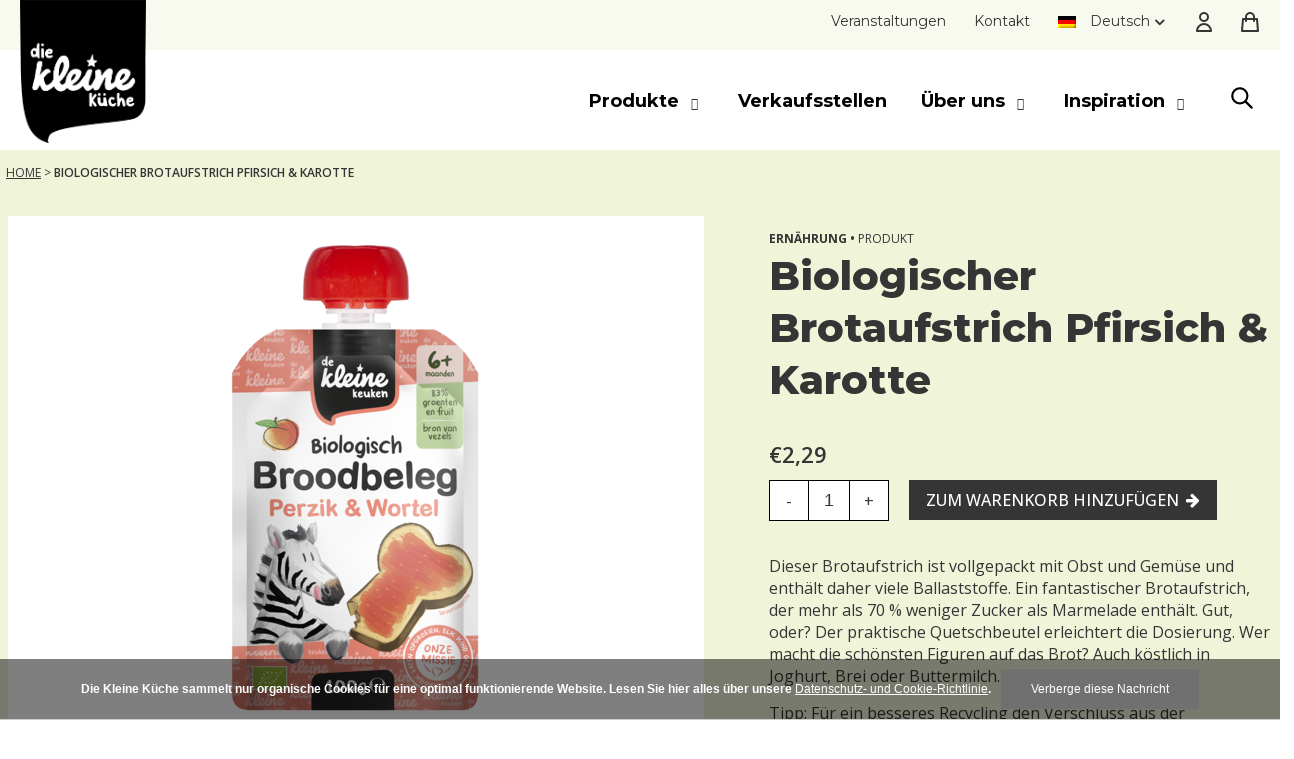

--- FILE ---
content_type: text/html;charset=utf-8
request_url: https://webshop.dekleinekeuken.com/biologischer-brotaufstrich-pfirsich-und-karotte.html?source=facebook
body_size: 7915
content:
	<!DOCTYPE html>
<html lang="de">
  <head>
    <meta charset="utf-8"/>
<!-- [START] 'blocks/head.rain' -->
<!--

  (c) 2008-2026 Lightspeed Netherlands B.V.
  http://www.lightspeedhq.com
  Generated: 21-01-2026 @ 00:11:55

-->
<link rel="canonical" href="https://webshop.dekleinekeuken.com/biologischer-brotaufstrich-pfirsich-und-karotte.html"/>
<link rel="alternate" href="https://webshop.dekleinekeuken.com/index.rss" type="application/rss+xml" title="Neue Produkte"/>
<link href="https://cdn.webshopapp.com/assets/cookielaw.css?2025-02-20" rel="stylesheet" type="text/css"/>
<meta name="robots" content="noodp,noydir"/>
<meta name="google-site-verification" content="djRNNfyw4nCJlMt-8g3J09RQH9palH8gawaNXb-XAx8"/>
<meta name="google-site-verification" content="6KUaSWhQFD0x7-F3utJU0bEBoh9on0Zvv4jb6r28M94"/>
<meta property="og:url" content="https://webshop.dekleinekeuken.com/biologischer-brotaufstrich-pfirsich-und-karotte.html?source=facebook"/>
<meta property="og:site_name" content="De kleine keuken"/>
<meta property="og:title" content="Biologischer Brotaufstrich Pfirsich &amp; Karotte"/>
<meta property="og:image" content="https://cdn.webshopapp.com/shops/328222/files/434467173/biologischer-brotaufstrich-pfirsich-karotte.jpg"/>
<!--[if lt IE 9]>
<script src="https://cdn.webshopapp.com/assets/html5shiv.js?2025-02-20"></script>
<![endif]-->
<!-- [END] 'blocks/head.rain' -->
        <title>Biologischer Brotaufstrich Pfirsich &amp; Karotte - De kleine keuken</title>
    <meta name="description" content="" />
    <meta name="keywords" content="Biologischer, Brotaufstrich, Pfirsich, &amp;, Karotte" />
    <meta name="viewport" content="width=device-width, initial-scale=1.0">
    <meta name="apple-mobile-web-app-capable" content="yes">
    <meta name="apple-mobile-web-app-status-bar-style" content="black">
    <link rel="shortcut icon" href="https://cdn.webshopapp.com/shops/328222/themes/131123/assets/favicon.ico?2025061810430720201202135055" type="image/x-icon" />
    <link href='//fonts.googleapis.com/css?family=Montserrat:400,300,600,700,800,900' rel='stylesheet' type='text/css'>
    <link href='//fonts.googleapis.com/css?family=Open+Sans:400,300,600,700,800,900' rel='stylesheet' type='text/css'>
    <link rel="shortcut icon" href="https://cdn.webshopapp.com/shops/328222/themes/131123/assets/favicon.ico?2025061810430720201202135055" type="image/x-icon" />     
    <link rel="stylesheet" href="https://cdn.webshopapp.com/shops/328222/themes/131123/assets/font-awesome-min.css?2025061810430720201202135055" />
    <link rel="stylesheet" type="text/css" href="https://cdn.webshopapp.com/shops/328222/themes/131123/assets/jquery-fancybox-min.css?2025061810430720201202135055"/>  
    <script type='text/javascript' src='https://kit.fontawesome.com/983552e298.js?ver=1.0' id='font-awesome-css-js'></script>
  <link rel="stylesheet" href="https://cdn.webshopapp.com/shops/328222/themes/131123/assets/style.css?2025061810430720201202135055" />    
    <link rel="stylesheet" href="https://cdn.webshopapp.com/assets/gui-2-0.css?2025-02-20" />
    <link rel="stylesheet" href="https://cdn.webshopapp.com/assets/gui-responsive-2-0.css?2025-02-20" />
    
    <link rel="stylesheet" href="https://cdn.webshopapp.com/shops/328222/themes/131123/assets/style-wordpress.css?2025061810430720201202135055" />
    <link rel="stylesheet" href="https://cdn.webshopapp.com/shops/328222/themes/131123/assets/2022-style.css?15?2025061810430720201202135055" />
    <link rel="stylesheet" href="https://cdn.webshopapp.com/shops/328222/themes/131123/assets/custom.css?2025061810430720201202135055" />
	
    <script src="https://cdn.webshopapp.com/assets/jquery-1-9-1.js?2025-02-20"></script>
    <script src="https://cdn.webshopapp.com/assets/jquery-ui-1-10-1.js?2025-02-20"></script>
    <script type="text/javascript" src="https://cdn.webshopapp.com/shops/328222/themes/131123/assets/jquery-fancybox-min.js?2025061810430720201202135055"></script>
    <script type="text/javascript" src="https://cdn.webshopapp.com/assets/gui.js?2025-02-20"></script>
    
  	<link rel="stylesheet" type="text/css" href="https://cdn.webshopapp.com/shops/328222/themes/131123/assets/checkout.css?2025061810430720201202135055"/>
  	<link rel="stylesheet" type="text/css" href="https://cdn.webshopapp.com/shops/328222/themes/131123/assets/slick.css?2025061810430720201202135055"/>
		<script type="text/javascript" src="https://cdn.webshopapp.com/shops/328222/themes/131123/assets/slick.js?2025061810430720201202135055"></script>
		<script type="text/javascript" src="https://cdn.webshopapp.com/shops/328222/themes/131123/assets/2022-script.js?9?2025061810430720201202135055"></script>

    
       <!--[if lt IE 9]>
    <link rel="stylesheet" href="https://cdn.webshopapp.com/shops/328222/themes/131123/assets/style-ie.css?2025061810430720201202135055" />
    <![endif]-->
  
    <!-- Facebook Pixel Code -->
<script>
!function(f,b,e,v,n,t,s)
{if(f.fbq)return;n=f.fbq=function(){n.callMethod?
n.callMethod.apply(n,arguments):n.queue.push(arguments)};
if(!f._fbq)f._fbq=n;n.push=n;n.loaded=!0;n.version='2.0';
n.queue=[];t=b.createElement(e);t.async=!0;
t.src=v;s=b.getElementsByTagName(e)[0];
s.parentNode.insertBefore(t,s)}(window,document,'script',
'https://connect.facebook.net/en_US/fbevents.js');
fbq('init', '277373332933387'); 
fbq('track', 'PageView');  
    		fbq('track', 'ViewContent', {
  			content_name: 'Biologischer Brotaufstrich Pfirsich &amp; Karotte',
  			content_ids: ['286703018'],
  			content_type: 'product',
  			value: 2.29,
  			currency: 'EUR'
 			});
  </script>
<noscript>
 <img height="1" width="1" 
src="https://www.facebook.com/tr?id=277373332933387&ev=PageView
&noscript=1"/>
</noscript>
<!-- End Facebook Pixel Code -->
  </head>    <body id="body" class="single wp-custom-logo customize-support page-template-default full-width-content ">  
    
   	    <div class="site-container">
  		  		<div class="top-bar">
  <div class="wrap">
    <div class="top-bar-right">
      <section id="nav_menu-2" class="widget widget_nav_menu">
        <div class="widget-wrap">
          <div class="menu-topbar-container">
            <ul id="menu-topbar" class="menu">
                            <li class="menu-item">
                <a href="https://www.dekleinekeuken.com/de/events/">Veranstaltungen</a>
              </li>
                            <li class="menu-item">
                <a href="https://www.dekleinekeuken.com/de/kontakt/">Kontakt</a>
              </li>
              							<li class="menu-item menu-item-lang wpml-ls-slot-4 wpml-ls-item wpml-ls-item-nl wpml-ls-current-language wpml-ls-menu-item wpml-ls-first-item menu-item-type-wpml_ls_menu_item menu-item-object-wpml_ls_menu_item menu-item-has-children menu-item-wpml-ls-4-nl">
                <a title="Nederlands" href="#">
                  <img class="wpml-ls-flag lazyloaded" src="https://cdn.webshopapp.com/shops/328222/themes/131123/assets/wp-de.png?2025061810430720201202135055" alt="">
                  <span class="wpml-ls-native" lang="de">Deutsch</span>
                </a>
                <ul class="sub-menu">
                                    <li class="menu-item wpml-ls-slot-4 wpml-ls-item wpml-ls-item-en wpml-ls-menu-item menu-item-type-wpml_ls_menu_item menu-item-object-wpml_ls_menu_item menu-item-wpml-ls-4-en"><a title="Nederlands" href="https://winkel.dekleinekeuken.com/nl/go/product/145242605"><img class="wpml-ls-flag lazyloaded" src="https://cdn.webshopapp.com/shops/328222/themes/131123/assets/wp-nl.png?2025061810430720201202135055" alt=""><span class="wpml-ls-native" lang="NL">Nederlands</span></a></li>
                                                  <li class="menu-item wpml-ls-slot-4 wpml-ls-item wpml-ls-item-en wpml-ls-menu-item menu-item-type-wpml_ls_menu_item menu-item-object-wpml_ls_menu_item menu-item-wpml-ls-4-en"><a title="English" href="https://winkel.dekleinekeuken.com/en/go/product/145242605"><img class="wpml-ls-flag lazyloaded" src="https://cdn.webshopapp.com/shops/328222/themes/131123/assets/wp-en.png?2025061810430720201202135055" alt=""><span class="wpml-ls-native" lang="EN">English</span></a></li>
                                                    </ul>
							</li>
                            <li class="menu-item menu-item-type-custom menu-item-object-custom menu-item-22">
              	<a href="https://webshop.dekleinekeuken.com/account/"><p><svg xmlns="http://www.w3.org/2000/svg" style="height: 24px;width: 24px;vertical-align: middle;" fill="none" viewBox="0 0 24 24" stroke="currentColor" stroke-width="2"><path stroke-linecap="round" stroke-linejoin="round" d="M16 7a4 4 0 11-8 0 4 4 0 018 0zM12 14a7 7 0 00-7 7h14a7 7 0 00-7-7z"></path></svg></p></a>
              </li>
              <li class="menu-item menu-item-type-custom menu-item-object-custom menu-item-22">
                <a href="https://webshop.dekleinekeuken.com/cart/"><p><svg xmlns="http://www.w3.org/2000/svg" style="height: 24px;width: 24px;vertical-align: middle;    margin-left: -6px;" fill="none" viewBox="0 0 24 24" stroke="currentColor" stroke-width="2"><path stroke-linecap="round" stroke-linejoin="round" d="M16 11V7a4 4 0 00-8 0v4M5 9h14l1 12H4L5 9z"></path></svg></p></a>
              </li>
            </ul>
          </div>
        </div>
      </section>
		</div>
  </div>
</div>

<header class="site-header sticky-header">
  <div class="wrap">
    <div class="title-area">
      <p class="site-title">
        <span class="screen-reader-text">die Kleine Küche   </span>
        <a href="https://www.dekleinekeuken.com/de/" class="custom-logo-link" rel="home">
          <img width="120" height="144" src="https://cdn.webshopapp.com/shops/328222/themes/131123/v/2239803/assets/logo-de.png?20250618104306" class="custom-logo lazyloaded" alt="de Kleine Keuken">
        </a>
      </p>
      <div class="menu-search-item-wrapper">
        <li class="menu-item menu-search-item">
          <svg onclick="$('#searchlayover').toggleClass('active');" xmlns="http://www.w3.org/2000/svg" style="height: 26px; width: 26px" fill="none" viewBox="0 0 24 24" stroke="currentColor" stroke-width="2"><path stroke-linecap="round" stroke-linejoin="round" d="M21 21l-6-6m2-5a7 7 0 11-14 0 7 7 0 0114 0z"></path></svg>
        	<section class="search" id="searchlayover">            
            <form role="search" method="get" id="search-form" action="https://webshop.dekleinekeuken.com/search/">
     					<label class="screen-reader-text" for="_sf_s"></label>
              <div class="input_wrapper">
              	<input class="search-form-input" type="search" value="" name="q" id="_sf_s" placeholder="Suchen...">
                <input type="submit" class="search-form-submit" value="Zoek">
              </div>
     					<a class="close-btn" href="#!">Schliessen</a>
     				</form>
          </section>
        </li>
      </div>
      <a href="https://webshop.dekleinekeuken.com/cart/">
      	<i class="far fa-shopping-bag" aria-hidden="true"><svg xmlns="http://www.w3.org/2000/svg" style="height: 40px;width: 24px;margin: auto;" fill="none" viewBox="0 0 24 24" stroke="currentColor" stroke-width="2"><path stroke-linecap="round" stroke-linejoin="round" d="M16 11V7a4 4 0 00-8 0v4M5 9h14l1 12H4L5 9z"></path></svg></i>
      </a>
      <a href="https://webshop.dekleinekeuken.com/account/">
      	<i class="fas fa-user" aria-hidden="true"><svg xmlns="http://www.w3.org/2000/svg" style="height: 40px;width: 24px;margin: auto;" fill="none" viewBox="0 0 24 24" stroke="currentColor" stroke-width="2"><path stroke-linecap="round" stroke-linejoin="round" d="M16 7a4 4 0 11-8 0 4 4 0 018 0zM12 14a7 7 0 00-7 7h14a7 7 0 00-7-7z"></path></svg></i>
      </a>      
    </div>
    <div class="widget-area header-widget-area">
      <nav class="nav-primary" aria-label="Hoofd" id="genesis-nav-primary">
        <div class="wrap">
          <div class="responsive-menu-icon">
            <div><span class="bar1"></span><span style="width: 60%" class="bar2"></span><span class="bar3"></span></div>
          </div>
          <ul id="menu-hoofd-menu" class="menu genesis-nav-menu menu-primary js-superfish responsive-menu">
            
  <li class="menu-item menu-item-has-children">
    <a href="javascript:;"><span>Produkte</span></a>
        <ul class="sub-menu">
              <li class="menu-item"><a href="https://webshop.dekleinekeuken.com/ernaehrung/"><span>Ernährung</span></a></li>
              <li class="menu-item"><a href="https://webshop.dekleinekeuken.com/geschenke/"><span>Geschenke</span></a></li>
          </ul>
      </li>
  <li class="menu-item">
    <a href="https://www.dekleinekeuken.com/de/verkaufsstellen/"><span>Verkaufsstellen</span></a>
      </li>
  <li class="menu-item menu-item-has-children">
    <a href="javascript:;"><span>Über uns</span></a>
        <ul class="sub-menu">
              <li class="menu-item"><a href="https://www.dekleinekeuken.com/de/ueber-uns/"><span>Unser Team</span></a></li>
              <li class="menu-item"><a href="https://www.dekleinekeuken.com/de/stellenangebote/"><span>Stellenangebote</span></a></li>
          </ul>
      </li>
  <li class="menu-item menu-item-has-children">
    <a href="javascript:;"><span>Inspiration</span></a>
        <ul class="sub-menu">
              <li class="menu-item"><a href="https://www.dekleinekeuken.com/de/contenttype/blog-de/"><span>Blogs</span></a></li>
              <li class="menu-item"><a href="https://www.dekleinekeuken.com/de/contenttype/rezept-de/"><span>Rezepte</span></a></li>
              <li class="menu-item"><a href="https://www.dekleinekeuken.com/de/encyclopedie%C3%ABn/"><span>Enzyklopädie</span></a></li>
          </ul>
      </li>
                        						<li class="menu-item topbar-item">
              <a href="https://www.dekleinekeuken.com/de/events/"><span>Veranstaltungen</span></a>
            </li>
            						<li class="menu-item topbar-item">
              <a href="https://www.dekleinekeuken.com/de/kontakt/"><span>Kontakt</span></a>
            </li>
                        <li class="topbar-item wpml-item menu-item menu-item-type-custom menu-item-object-custom menu-item-has-children">
              <a href="#"><span>Talen</span></a>
              <ul class="sub-menu">
                <li class="menu-item wpml-item topbar-item">
                  <a href="https://winkel.dekleinekeuken.com/nl/go/product/145242605"><span><img class="wpml-ls-flag" src="https://cdn.webshopapp.com/shops/328222/themes/131123/assets/wp-nl.png?2025061810430720201202135055"><span class="wpml-ls-native" lang="NL">Nederlands</span></span></a>
                </li>
                <li class="menu-item wpml-item topbar-item">
                  <a href="https://winkel.dekleinekeuken.com/en/go/product/145242605"><span><img class="wpml-ls-flag" src="https://cdn.webshopapp.com/shops/328222/themes/131123/assets/wp-en.png?2025061810430720201202135055"><span class="wpml-ls-native" lang="EN">English</span></span></a>
                </li>
                <li class="menu-item wpml-item topbar-item">
                  <a href="https://webshop.dekleinekeuken.com/go/product/145242605"><span><img class="wpml-ls-flag" src="https://cdn.webshopapp.com/shops/328222/themes/131123/assets/wp-de.png?2025061810430720201202135055"><span class="wpml-ls-native" lang="DE">Deutsch</span></span></a>
                </li>
              </ul>
            </li>
            
                      	          	          	      			          		          		          		          		          	            <div class="mixcom-socials-wrapper">
              <a href="https://www.facebook.com/DieKleineKueche" class="socials-media-icon social-media-icon-facebook" target="_blank">facebook</a>
              <a href="https://www.instagram.com/die_kleine_kueche/" class="socials-media-icon social-media-icon-instagram" target="_blank">instagram</a>
              <a href="https://www.linkedin.com/company/die-kleine-k%C3%BCche/" class="socials-media-icon social-media-icon-linkedin" target="_blank">linkedin</a>
              <a href="/cdn-cgi/l/email-protection#5c343d3030331c3835393730393532393729393f3439723f3331" class="socials-media-icon social-media-icon-email" target="_blank">email</a>
            </div>
                        <li class="menu-item menu-search-item">
              <i class="fa fa-search" aria-hidden="true" onclick="$('#searchsection').toggleClass('active');"></i>
              <section class="search" id="searchsection">
                <form role="search" method="get" id="search-form" action="https://webshop.dekleinekeuken.com/search/">
                  <div class="input_wrapper">
                  	<input class="search-form-input" type="search" value="" name="q" placeholder="Suchen">
                    <input type="submit" class="search-form-submit" value="Zoek">
                  </div>
                  <a class="close-btn" href="javacript:;" onclick="$('#searchsection').removeClass('active');">Schliessen</a>
     						</form>
              </section>
            </li>
            
    			</ul>
        </div>
      </nav>
    </div>
  </div>
</header>
 
      <div class="site-inner">
              
<div class="message-container all-products-message">
  <div class="container">
    <div class="messages">
      <div class="message success">
        <div class="icon"><i class="fa fa-check" aria-hidden="true"></i></div>
        <div class="text">
          <ul>
            <li>Alle Produkte dem Warenkorb hinzugefügt.</li>
          </ul>
        </div>
      </div>
    </div>
  </div>
</div>                              <div itemscope itemtype="http://schema.org/Product">
  <meta itemprop="name" content="Biologischer Brotaufstrich Pfirsich &amp; Karotte">
  <meta itemprop="image" content="https://cdn.webshopapp.com/shops/328222/files/434467173/300x250x2/biologischer-brotaufstrich-pfirsich-karotte.jpg">      <meta itemprop="mpn" content="12023CE">      
  <div itemprop="offers" itemscope itemtype="http://schema.org/Offer">
    <meta itemprop="priceCurrency" content="EUR">
    <meta itemprop="price" content="2.29" />
    <meta itemprop="itemCondition" itemtype="https://schema.org/OfferItemCondition" content="https://schema.org/NewCondition"/>
    <meta itemprop="availability" content="http://schema.org/InStock">  </div>
</div>

<div class="breadcrumb">
  <span>
    <span>
    	<a href="https://www.dekleinekeuken.com/de/" title="https://webshop.dekleinekeuken.com/Home">Home</a>
		</span>
    &gt; 	<span class="breadcrumb_last">Biologischer Brotaufstrich Pfirsich &amp; Karotte</span>
    			  </span>
</div>

<article>    
	<div class="hero-block color-">
		<div class="wrapper">
    	<div class="post-block-image img ">
        <a href="https://cdn.webshopapp.com/shops/328222/files/434467173/696x522x2/biologischer-brotaufstrich-pfirsich-karotte.jpg" rel="gallery1" data-fancybox="gallery" class="product-fancy">
      	<img class="block-image img lazyloaded" src="https://cdn.webshopapp.com/shops/328222/files/434467173/696x522x2/biologischer-brotaufstrich-pfirsich-karotte.jpg">
        </a>
      </div>
      <div class="post-block-item">
                      	<p class="post-block-date"><b>ERNÄHRUNG •  </b><span>PRODUKT</span></p>
        <h1>Biologischer Brotaufstrich Pfirsich &amp; Karotte</h1>
        <p class="has-medium-font-size price"><b>€2,29</b></p>
        
        <form action="https://webshop.dekleinekeuken.com/cart/add/286703018/" id="product_configure_form" method="post">
                      <input type="hidden" name="bundle_id" id="product_configure_bundle_id" value="">
                              <div class="change">
            <a href="javascript:;" data-way="down" onclick="updateQuantity('down');" class="down change-q">-</a>
            <input id="product-q" type="text" name="quantity" value="1" />
            <a href="javascript:;" data-way="up" onclick="updateQuantity('up');" class="up change-q">+</a>
          </div>
          <a href="javascript:;" onclick="$('#product_configure_form').submit();" class="button-primary" title="Zum Warenkorb hinzufügen">Zum Warenkorb hinzufügen</a>
        	        </form>
        
        <p class="has-medium-font-size"><b><p><span style="font-weight: 400;">Dieser Brotaufstrich ist vollgepackt mit Obst und Gemüse und enthält daher viele Ballaststoffe. Ein fantastischer Brotaufstrich, der mehr als 70 % weniger Zucker als Marmelade enthält. Gut, oder? Der praktische Quetschbeutel erleichtert die Dosierung. Wer macht die schönsten Figuren auf das Brot? Auch köstlich in Joghurt, Brei oder Buttermilch.</span></p>
<p>Tipp: Für ein besseres Recycling den Verschluss aus der Verpackung herausschneiden: Verschluss und Deckel im Plastikmüll entsorgen. Der Quetschbeutel darf im Restmüll entsorgt werden.</p>
<p></b></p>
      </div>
    </div>
  </div> 
  	      	  	  
  <div class="content">
    <div class="entry-content">
      <div class="slider">
            <div class="slide">
        <a href="https://cdn.webshopapp.com/shops/328222/files/434455022/biologischer-brotaufstrich-pfirsich-karotte.jpg" rel="gallery1" data-fancybox="gallery" class="product-fancy">
          <img class="block-image img lazyloaded" src="https://cdn.webshopapp.com/shops/328222/files/434455022/696x522x2/biologischer-brotaufstrich-pfirsich-karotte.jpg" style="margin-bottom:50px;">
        </a>
      </div>
            </div>
      <p></p>
<p><strong>Zutaten:<br /></strong>Karottenpüree* 36%, Pfirsichpüree* 26%, Apfelpüree* 21%, Agavensirup*, glutenfreies Vollkorn-Hafermehl*, konzentrierter Zitronensaft*.<br />*aus biologischer Landwirtschaft</p>
<p><strong>Eigenschaften:<br /></strong>72% Obst und Gemüse<br />Ballaststoffquelle</p>
<p>Inhalt: 100 Gramm</p></p>
    </div>  
  </div>
</article>

<script data-cfasync="false" src="/cdn-cgi/scripts/5c5dd728/cloudflare-static/email-decode.min.js"></script><script>
$(document).ready(function(){
  $('.slider').slick({
    arrows: true,
    dots: false
  });
});
</script>

<h3 style="text-align: center; margin-top: 100px">Ergänzende Produkte</h3>
<div class="page-template-search-filter">
  <div class="content">
    <article>
            <header class="entry-header"></header>
            <div class="entry-content">
              <a class="article" href="https://webshop.dekleinekeuken.com/biologischer-mango-und-kuerbisaufstrich.html">
    						<div class="article-image img">
                  <img class="attachment-post-thumbnail size-post-thumbnail wp-post-image lazyloaded" style="width: 380px; height:auto;" src="https://cdn.webshopapp.com/shops/328222/files/488102933/600x400x2/biologischer-brotaufstrich-mango-kuerbis.jpg">
                                  </div>
                <div class="article-title">
                  <p class="post-block-date meta"><span style="text-transform:uppercase;"><b>Ernährung • </b></span><span style="text-transform:uppercase;">Produkt</span></p>
                  <h5>Biologischer Brotaufstrich Mango &amp; Kürbis</h5>
                  <p class="exerpt">€3,09</p>                  
            			<a href="https://webshop.dekleinekeuken.com/cart/add/269844274/" class="button-primary" title="Zum Warenkorb hinzufügen">Kaufen</a>
                </div>
							</a>
						</div>
            <footer class="entry-footer"></footer>
          </article>
		  <article>
            <header class="entry-header"></header>
            <div class="entry-content">
              <a class="article" href="https://webshop.dekleinekeuken.com/biologischer-apfel-dattel-aufstrich.html">
    						<div class="article-image img">
                  <img class="attachment-post-thumbnail size-post-thumbnail wp-post-image lazyloaded" style="width: 380px; height:auto;" src="https://cdn.webshopapp.com/shops/328222/files/471285715/600x400x2/biologischer-apfel-dattel-aufstrich.jpg">
                                  </div>
                <div class="article-title">
                  <p class="post-block-date meta"><span style="text-transform:uppercase;"><b>Ernährung • </b></span><span style="text-transform:uppercase;">Produkt</span></p>
                  <h5>Biologischer Apfel &amp; Dattel Aufstrich</h5>
                  <p class="exerpt">€3,99</p>                  
            			<a href="https://webshop.dekleinekeuken.com/cart/add/269844406/" class="button-primary" title="Zum Warenkorb hinzufügen">Kaufen</a>
                </div>
							</a>
						</div>
            <footer class="entry-footer"></footer>
          </article>
		  <article>
            <header class="entry-header"></header>
            <div class="entry-content">
              <a class="article" href="https://webshop.dekleinekeuken.com/biologischer-brotaufstrich-suesskartoffel-und-apfe.html">
    						<div class="article-image img">
                  <img class="attachment-post-thumbnail size-post-thumbnail wp-post-image lazyloaded" style="width: 380px; height:auto;" src="https://cdn.webshopapp.com/shops/328222/files/435952254/600x400x2/biologischer-brotaufstrich-suesskartoffel-und-apfe.jpg">
                                  </div>
                <div class="article-title">
                  <p class="post-block-date meta"><span style="text-transform:uppercase;"><b>Ernährung • </b></span><span style="text-transform:uppercase;">Produkt</span></p>
                  <h5>Biologischer Brotaufstrich Süßkartoffel und Apfel</h5>
                  <p class="exerpt">€2,29</p>                  
            			<a href="https://webshop.dekleinekeuken.com/cart/add/287109541/" class="button-primary" title="Zum Warenkorb hinzufügen">Kaufen</a>
                </div>
							</a>
						</div>
            <footer class="entry-footer"></footer>
          </article>
		  </div>
	</div>

<script type="text/javascript">
  function updateQuantity(way){
    var quantity = parseInt($('#product-q').val());
    if (way == 'up'){
      if (quantity < 100){
        quantity++;
          } else {
          quantity = 100;
      }
    } else {
      if (quantity > 1){
        quantity--;
          } else {
          quantity = 1;
      }
    }

    $('#product-q').val(quantity);
  }  
</script>                    </div>    
      <div class="footer">
	  		<div class="footer-widgets"><div class="wrap"></div></div>
<div class="footer-widgets" id="genesis-footer-widgets">
  <h2 class="genesis-sidebar-title screen-reader-text">Footer</h2>
  <div class="wrap">
        <div class="widget-area footer-widgets-1 footer-widget-area">          
      <section class="widget widget_block">
        <div class="widget-wrap">
          <h6>unsere mission</h6>
        </div>
      </section>
            <section class="widget widget_block widget_text">
        <div class="widget-wrap">
          <p>Die Kleine Küche stellt auf möglichst nachhaltige Weise biologische und nahrhafte Produkte für die Allerkleinsten her. Denn unsere Mission ist es, alle Kinder gesund und voller Energie aufzuwachsen zu lassen. Auch dein Kind. Deshalb helfen wir dir gerne dabei, die beste Wahl im Bereich Ernährung und Pflege für deinen Sprössling zu treffen.</p>
                    	          	          	          	      			          		          		          		          		          	            <div class="mixcom-socials-wrapper">
              <a href="https://www.facebook.com/DieKleineKueche" class="socials-media-icon social-media-icon-facebook" target="_blank">facebook</a>
              <a href="https://www.instagram.com/die_kleine_kueche/" class="socials-media-icon social-media-icon-instagram" target="_blank">instagram</a>
              <a href="https://www.linkedin.com/company/die-kleine-k%C3%BCche/" class="socials-media-icon social-media-icon-linkedin" target="_blank">linkedin</a>
              <a href="/cdn-cgi/l/email-protection#a1c9c0cdcdcee1c5c8c4cacdc4c8cfc4cad4c4c2c9c48fc2cecc" class="socials-media-icon social-media-icon-email" target="_blank">email</a>
            </div>
                  </div>
      </section>
            <section class="widget widget_block widget_text">
        <div class="widget-wrap">
          <p>
                    	</p>
				</div>
      </section>
            		</div>
        <div class="widget-area footer-widgets-2 footer-widget-area">          
      <section class="widget widget_block">
        <div class="widget-wrap">
          <h6>Menü</h6>
        </div>
      </section>
            <section class="widget widget_block widget_text">
        <div class="widget-wrap">
          <p>
                        	<a href="https://www.dekleinekeuken.com/de/ueber-uns/">Über Uns</a><br/>
                        	<a href="https://www.dekleinekeuken.com/de/events/">Events</a><br/>
                        	<a href="https://www.dekleinekeuken.com/de/verkaufsstellen/">Verkaufstellen</a><br/>
                        	<a href="https://webshop.dekleinekeuken.com/collection">Webshop</a><br/>
                    	</p>
				</div>
      </section>
            		</div>
        <div class="widget-area footer-widgets-3 footer-widget-area">          
      <section class="widget widget_block">
        <div class="widget-wrap">
          <h6>Kundenservice </h6>
        </div>
      </section>
            <section class="widget widget_block widget_text">
        <div class="widget-wrap">
          <p>
                        	<a href="https://www.dekleinekeuken.com/de/impressum/">Impressum</a><br/>
                        	<a href="https://www.dekleinekeuken.com/de/versand-und-ruecksendung/">Versand &amp; Rücksendung</a><br/>
                        	<a href="https://www.dekleinekeuken.com/de/allgemeine-geschaeftsbedingungen/">Allgemeine Geschäftsbedingungen</a><br/>
                        	<a href="https://www.dekleinekeuken.com/de/haeufig-gestellte-fragen/">Häufig gestellte Fragen</a><br/>
                        	<a href="https://www.dekleinekeuken.com/de/stellenangebote/">Stellenangebote</a><br/>
                        	<a href="https://www.dekleinekeuken.com/de/kontakt/">Kontakt</a><br/>
                    	</p>
				</div>
      </section>
            		</div>
        <div class="widget-area footer-widgets-4 footer-widget-area">          
      <section class="widget widget_block">
        <div class="widget-wrap">
          <h6>Vorbeischauen?</h6>
        </div>
      </section>
            <section class="widget widget_block widget_text">
        <div class="widget-wrap">
          <p>Für ein Kennenlernen und eine Rundführung sind wir jederzeit offen. Montags und Donnerstags zwischen 10:00 und 15:00 Uhr bist du mit deiner kleinen Begleitung herzlichst willkommen.</p>
                  </div>
      </section>
            <section class="widget widget_block widget_text">
        <div class="widget-wrap">
          <p><b>Besucheradresse:</b><br/>Oude Molenweg 3b<br/>3941 ZL Doorn</p>
                  </div>
      </section>
            <section class="widget widget_block widget_text">
        <div class="widget-wrap">
          <p><b>E-mail:</b><br/><a href="/cdn-cgi/l/email-protection#e48c8588888ba4808d818f88818d8a818f9181878c81ca878b89"><span class="__cf_email__" data-cfemail="593138353536193d303c32353c30373c322c3c3a313c773a3634">[email&#160;protected]</span></a></p>
                  </div>
      </section>
            <section class="widget widget_block widget_text">
        <div class="widget-wrap">
          <p>
                    	</p>
				</div>
      </section>
            		</div>
        <div class="widget-area footer-widgets-5 footer-widget-area">          
      <section class="widget widget_block">
        <div class="widget-wrap">
          <h6>mein konto</h6>
        </div>
      </section>
            <section class="widget widget_block widget_text">
        <div class="widget-wrap">
          <p>
                        	<a href="https://webshop.dekleinekeuken.com/account/">Kundenkonto anlegen</a><br/>
                        	<a href="https://webshop.dekleinekeuken.com/account/orders/">Meine Bestellungen</a><br/>
                    	</p>
				</div>
      </section>
      			<section class="widget widget_block widget_media_image">
        <div class="widget-wrap">
          <figure class="wp-block-image size-full is-resized">
            <a href="https://bionext.nl/wat-doen-we/advies-en-onderwijs/over-biologisch/" target="_blank"><img width="66" height="44" src="https://www.dekleinekeuken.com/content/uploads/Schermafbeelding-2022-07-11-om-09.43.34.png" ></a>
          </figure>
    		</div>
      </section>
      			<section class="widget widget_block widget_media_image">
        <div class="widget-wrap">
          <figure class="wp-block-image size-full is-resized">
            <img  src="https://www.dekleinekeuken.com/content/uploads/logo_biosiegel_4c_verlauf-300x248.png" height="62" width="75" >
          </figure>
    		</div>
      </section>
      			<section class="widget widget_block widget_media_image">
        <div class="widget-wrap">
          <figure class="wp-block-image size-full is-resized">
            <a href="https://goodshipping.com/about-us/" target="_blank"><img  width="362" height="70" src="https://www.dekleinekeuken.com/content/uploads/Logo_GoodShipping_teal_rgb_small.png" alt="Good Shipping de Kleine Keuken"></a>
          </figure>
    		</div>
      </section>
            		</div>
      </div>
</div>

<footer class="site-footer">
  <div class="wrap">
    <p></p>
    <div class="footercontainer">
      <div class="widget footercontent">			
        <div class="textwidget">
          <p><time class="entry-time">@ Copyright 2026 </time> – Truly Foods B.V. | die Kleine Küche   &nbsp; &nbsp; &nbsp; <a href="https://dekleinekeuken.com/de/widerrufsbelehrung/">Widerrufsbelehrung</a>&nbsp; &nbsp; &nbsp; <a href="https://dekleinekeuken.com/de/datenschutzerklaerung/">Datenschutzerklärung</a></p>
				</div>
			</div>
    	<div class="widget footercontent">
        
        <div class="wpml-ls-sidebars-footercontent wpml-ls wpml-ls-legacy-dropdown js-wpml-ls-legacy-dropdown">
          <ul>
            <li class="wpml-ls-slot-footercontent wpml-ls-item wpml-ls-item-nl wpml-ls-current-language wpml-ls-first-item wpml-ls-item-legacy-dropdown">
              <a href="#" class="js-wpml-ls-item-toggle wpml-ls-item-toggle">
                <img class="wpml-ls-flag " src="https://cdn.webshopapp.com/shops/328222/themes/131123/assets/wp-de.png?2025061810430720201202135055" alt="" width="18" height="12"><span class="wpml-ls-native">Deutsch</span>
              </a>
              <ul class="wpml-ls-sub-menu">
                                  <li class="wpml-ls-slot-footercontent wpml-ls-item wpml-ls-item-nl">
                  <a href="https://winkel.dekleinekeuken.com/nl/" class="wpml-ls-link">
                    <img class="wpml-ls-flag" src="https://cdn.webshopapp.com/shops/328222/themes/131123/assets/wp-nl.png?2025061810430720201202135055" alt="" width="18" height="12"><span class="wpml-ls-native" lang="NL">Nederlands</span>
                  </a>
                </li>
                                                  <li class="wpml-ls-slot-footercontent wpml-ls-item wpml-ls-item-en">
                  <a href="https://winkel.dekleinekeuken.com/en/" class="wpml-ls-link">
                    <img class="wpml-ls-flag" src="https://cdn.webshopapp.com/shops/328222/themes/131123/assets/wp-en.png?2025061810430720201202135055" alt="" width="18" height="12"><span class="wpml-ls-native" lang="">English</span>
                  </a>
                </li>
                                                </ul>
            </li>
        	</ul>
      	</div>
			</div>
      <div class="widget footercontent">
        <div id="gallery-1" class="gallery galleryid-1011 gallery-columns-3 gallery-size-header">
          <figure class="gallery-item">
              <div class="gallery-icon landscape">
                <img width="1040" height="1040" src="https://cdn.webshopapp.com/shops/328222/themes/131123/assets/wp-ideal.png?2025061810430720201202135055" class="attachment-header size-header lazyloaded" alt="" loading="lazy">
            </div>
          </figure>
          <figure class="gallery-item">
            <div class="gallery-icon landscape">
              <img width="1920" height="511" src="https://cdn.webshopapp.com/shops/328222/themes/131123/assets/wp-paypal.png?2025061810430720201202135055" class="attachment-header size-header lazyloaded" alt="" loading="lazy">
            </div>
          </figure>
          <figure class="gallery-item">
            <div class="gallery-icon landscape">
              <img width="1200" height="850" src="https://cdn.webshopapp.com/shops/328222/themes/131123/assets/wp-bancontact.png?2025061810430720201202135055" class="attachment-header size-header lazyloaded" alt="" loading="lazy">
            </div>
          </figure>
                    <figure class="gallery-item">
            <div class="gallery-icon landscape">
              <img width="1200" height="850" src="https://cdn.webshopapp.com/shops/328222/themes/131123/assets/wp-sofort.png?2025061810430720201202135055" class="attachment-header size-header lazyloaded" alt="" loading="lazy">
            </div>
          </figure>
          <figure class="gallery-item">
            <div class="gallery-icon landscape">
              <img width="1200" height="850" src="https://cdn.webshopapp.com/shops/328222/themes/131123/assets/wp-mastercard.png?2025061810430720201202135055" class="attachment-header size-header lazyloaded" alt="" loading="lazy">
            </div>
          </figure>
          <figure class="gallery-item">
            <div class="gallery-icon landscape">
              <img width="1200" height="850" src="https://cdn.webshopapp.com/shops/328222/themes/131123/assets/wp-visa.png?2025061810430720201202135055" class="attachment-header size-header lazyloaded" alt="" loading="lazy">
            </div>
          </figure>
                  </div>
    	</div>
  	</div>
  </div>
</footer>          
  			<!-- [START] 'blocks/body.rain' -->
<script data-cfasync="false" src="/cdn-cgi/scripts/5c5dd728/cloudflare-static/email-decode.min.js"></script><script>
(function () {
  var s = document.createElement('script');
  s.type = 'text/javascript';
  s.async = true;
  s.src = 'https://webshop.dekleinekeuken.com/services/stats/pageview.js?product=145242605&hash=1e33';
  ( document.getElementsByTagName('head')[0] || document.getElementsByTagName('body')[0] ).appendChild(s);
})();
</script>
<script>
(function () {
  var s = document.createElement('script');
  s.type = 'text/javascript';
  s.async = true;
  s.src = 'https://assets.dyapps.io/popups/e57e35aad5/3926.js?v=05012026083426';
  ( document.getElementsByTagName('head')[0] || document.getElementsByTagName('body')[0] ).appendChild(s);
})();
</script>
  <div class="wsa-cookielaw">
      Die Kleine Küche speichert alle biologischen Cookies für eine optimal funktionierende Website. Hier liest du alles über unsere Datenschutz- und Cookie-Verordnung. https://dekleinekeuken.com/de/datenschutzerklaerung/
    <a href="https://webshop.dekleinekeuken.com/cookielaw/optIn/" class="wsa-cookielaw-button wsa-cookielaw-button-green" rel="nofollow" title="Diese Nachricht Ausblenden">Diese Nachricht Ausblenden</a>
    <a href="https://webshop.dekleinekeuken.com/service/privacy-policy/" class="wsa-cookielaw-link" rel="nofollow" title="Für weitere Informationen beachten Sie bitte unsere Datenschutzerklärung.">Für weitere Informationen beachten Sie bitte unsere Datenschutzerklärung. &raquo;</a>
  </div>
<!-- [END] 'blocks/body.rain' -->
  
        <script>
          $(document).ready(function() {
              					$('.wsa-cookielaw').html('Die Kleine Küche  sammelt nur organische Cookies für eine optimal funktionierende Website. Lesen Sie hier alles über unsere <a href="https://dekleinekeuken.com/privacy-and-cookie-policy/">Datenschutz- und Cookie-Richtlinie</a>.<a href="https://webshop.dekleinekeuken.com/cookielaw/optIn/" class="wsa-cookielaw-button wsa-cookielaw-button-green" rel="nofollow">Verberge diese Nachricht</a>');
                      });
        </script>
      </div>
		</div>
	</body>
</html>

--- FILE ---
content_type: text/css; charset=UTF-8
request_url: https://cdn.webshopapp.com/shops/328222/themes/131123/assets/custom.css?2025061810430720201202135055
body_size: 1304
content:
/* 20240229152206 - v2 */
.gui,
.gui-block-linklist li a {
  color: #353535;
}

.gui-page-title,
.gui a.gui-bold,
.gui-block-subtitle,
.gui-table thead tr th,
.gui ul.gui-products li .gui-products-title a,
.gui-form label,
.gui-block-title.gui-dark strong,
.gui-block-title.gui-dark strong a,
.gui-content-subtitle {
  color: #353535;
}

.gui-block-inner strong {
  color: #858585;
}

.gui a {
  color: #af3e5e;
}

.gui-input.gui-focus,
.gui-text.gui-focus,
.gui-select.gui-focus {
  border-color: #af3e5e;
  box-shadow: 0 0 2px #af3e5e;
}

.gui-select.gui-focus .gui-handle {
  border-color: #af3e5e;
}

.gui-block,
.gui-block-title,
.gui-buttons.gui-border,
.gui-block-inner,
.gui-image {
  border-color: #8d8d8d;
}

.gui-block-title {
  color: #353535;
  background-color: #ffffff;
}

.gui-content-title {
  color: #353535;
}

.gui-form .gui-field .gui-description span {
  color: #353535;
}

.gui-block-inner {
  background-color: #f4f4f4;
}

.gui-block-option {
  border-color: #ededed;
  background-color: #f9f9f9;
}

.gui-block-option-block {
  border-color: #ededed;
}

.gui-block-title strong {
  color: #353535;
}

.gui-line,
.gui-cart-sum .gui-line {
  background-color: #cbcbcb;
}

.gui ul.gui-products li {
  border-color: #dcdcdc;
}

.gui-block-subcontent,
.gui-content-subtitle {
  border-color: #dcdcdc;
}

.gui-faq,
.gui-login,
.gui-password,
.gui-register,
.gui-review,
.gui-sitemap,
.gui-block-linklist li,
.gui-table {
  border-color: #dcdcdc;
}

.gui-block-content .gui-table {
  border-color: #ededed;
}

.gui-table thead tr th {
  border-color: #cbcbcb;
  background-color: #f9f9f9;
}

.gui-table tbody tr td {
  border-color: #ededed;
}

.gui a.gui-button-large,
.gui a.gui-button-small {
  border-color: #353535;
  color: #ffffff;
  background-color: #353535;
}

.gui a.gui-button-large.gui-button-action,
.gui a.gui-button-small.gui-button-action {
  border-color: #353535;
  color: #ffffff;
  background-color: #353535;
}

.gui a.gui-button-large:active,
.gui a.gui-button-small:active {
  background-color: #2a2a2a;
  border-color: #2a2a2a;
}

.gui a.gui-button-large.gui-button-action:active,
.gui a.gui-button-small.gui-button-action:active {
  background-color: #2a2a2a;
  border-color: #2a2a2a;
}

.gui-input,
.gui-text,
.gui-select,
.gui-number {
  border-color: #8d8d8d;
  background-color: #ffffff;
}

.gui-select .gui-handle,
.gui-number .gui-handle {
  border-color: #8d8d8d;
}

.gui-number .gui-handle a {
  background-color: #ffffff;
}

.gui-input input,
.gui-number input,
.gui-text textarea,
.gui-select .gui-value {
  color: #353535;
}

.gui-progressbar {
  background-color: #af3e5e;
}

/* custom */
@media screen and (max-width:767px) {
  #product_configure_form .button-primary {clear: both;margin-top: 10px;margin-left: 0;}
}
/* 
Grijs: 837e7e
Blauw: #a1c8c9
Bruin: #ca9e6a
*
body {background:#FFF!important;}
h1, h2, h3, h4, h5, h6, .gui-page-title, .item-info-global-title, .product-info h1, #footer .newsletter-bar #formNewsletter label {font-family: Helvetica rounded!important;} 
.about-page .textpage-top h1, .textpage-top h1, .textpage-top h2, .collection-top h1, .product-info h1, .item-info-global-title {color:#837e7e!important;font-size:33px;line-height:43px;}
h1, h2, h3, h4, h5, h6, .gui-page-title, .item-info-global-title, .product-info h1, #footer .newsletter-bar #formNewsletter label {font-size:33px;}

#main-header .container:before,
#main-header .container:after {display:none;}

.topbar .service li.dropdown i, a:hover, #header .main-header .search.left-search #formSearch .go-search, #header .main-header .search #formSearch .go-search, #header .main-header .cart .more, #header .main-header .mobilesearch-btn a, #header .main-menu .subnav .featured-title, .products .product .info .price .old-price, #footer a:hover, #footer .main-footer ul li .icon, .menu-box ul li .more-cats, .menu-box ul ul ul li a i, .sidebar ul.side-cats li.active >a, .sidebar ul.side-cats li .more-cats, .recently-watched .product .info a, .breadcrumbs a.last, .ui.selection.dropdown > .search.icon, .ui.selection.dropdown > .delete.icon, .ui.selection.dropdown > .dropdown.icon, .plain-text, ul.top-pager li.prev a, ul.top-pager li.next a, .top-filters .modes a.active, .sort .filter-title .more-cats, a.remove-filters, .products .list-product .order .price .old-price, .products .list-product .order .cart .change .change-q, .products .list-product a.open-variants:before, .product-info .price .old-price, .product-info .cart .change .change-q, .product-info .discounts ul li span, .page-content .read-more, .cart-dropdown .product .info .price-quantity .price, .list-product-wrap .variants .variant .change-q, .productbundle .info .price .old-price, .productbundle .bundle-wrap .plus, .scrollable .scroll-bar.vertical:before, .scrollable .scroll-bar.vertical:after, a.filter-btn .icon, .custom-top-filters .filter-dropdown .dropdown-title .arrow, .order-before .icon, #header .main-menu ul .menu-product .info .price .old-price, #footer .footer-help .text .content a, #footer .mobile-slide .footer-title .more-cats, .sort .filter-title .more-cats .plus-min:before, .sort .filter-title .more-cats .plus-min:after, #footer .mobile-slide .footer-title > .more-cats .plus-min:before, #footer .mobile-slide .footer-title > .more-cats .plus-min:after, #footer a:hover, .article-date, .sidebar ul.side-cats a:hover, .custom-dropdown:hover i, .language-bar li a:hover, .search-icon-self:hover, .mob-back a i,
.products .product .info a.title {color: #837e7e;}

.product .product-add-cart,.product-add-cart-btn:hover {background:#a1c8c9!important;}
.products .product .product-add-cart .product-add-cart-btn {color:#FFF;}
.products .product .product-add-cart .change input {border-color:#a1c8c9;background:#FFF;border-radius:0;}
.products .product .product-add-cart .change .toggle {border-color:#a1c8c9;}
.products .product .product-add-cart .change .toggle a {background:#a1c8c9;color:#FFF;}
.products .product .product-add-cart .change .toggle a:hover {background:#a1c8c9!important;opacity:.8;color:#FFF;}
.products .product .product-add-cart .change .toggle a.down {border-top-color:#a1c8c9;}

.product-info .cart a.btn, .productbundle .info a.btn, .product-info .cart a.btn.check-from-popup {background:#a1c8c9;color:#FFF;}
.product-info .cart a.btn:hover, .productbundle .info a.btn:hover, .product-info .cart a.btn.check-from-popup:hover {background:#000!important;color:#FFF;}

a.gui-button-large:hover, .gui a.gui-button-small:hover{background-color:#99cdcd!important;}
.gui a.gui-button-large.gui-button-action:hover, .gui a.gui-button-small.gui-button-action:hover{background-color:#99cdcd!important; color:#fff}

.et_pb_newsletter_button_text {color:#FFF!important;}
@media (max-width: 450px) {
  .banners .banner.single-item-image .text-box .text-wrap {
    padding:0;
  }
  .col-page-products.products .product .info a.title, .productslider.products .product .info a.title {
    height:42px;
  }
  .products .product .info a.title {
    height:42px;
  }
}
*/


--- FILE ---
content_type: text/javascript;charset=utf-8
request_url: https://webshop.dekleinekeuken.com/services/stats/pageview.js?product=145242605&hash=1e33
body_size: -412
content:
// SEOshop 21-01-2026 00:11:57

--- FILE ---
content_type: image/svg+xml
request_url: https://cdn.webshopapp.com/shops/328222/themes/131123/assets/icon-linkedin.svg
body_size: -77
content:
<svg xmlns="http://www.w3.org/2000/svg" width="40" height="40" viewBox="0 0 40 40">
  <path id="linkedin-round" d="M20,0A20,20,0,1,1,0,20,20,20,0,0,1,20,0ZM17.421,16.029h4.1v2.1h.06a4.54,4.54,0,0,1,4.055-2.1c4.331,0,5.135,2.7,5.135,6.2v7.151H26.491V23.047c0-1.512-.036-3.455-2.232-3.455-2.232,0-2.567,1.644-2.567,3.347v6.443H17.409V16.029Zm-2.963-3.707a2.232,2.232,0,1,1-2.232-2.232A2.235,2.235,0,0,1,14.457,12.322Zm-4.451,3.707h4.451V29.382H10.006Z" fill="#353535" fill-rule="evenodd"/>
</svg>
